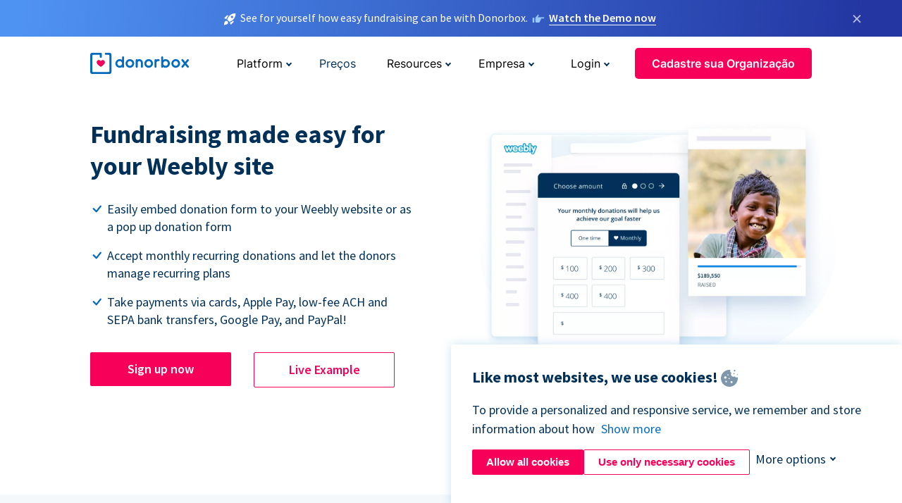

--- FILE ---
content_type: text/html; charset=utf-8
request_url: https://donorbox.org/pt/weebly-donations?original_url=https%3A%2F%2Fdonorbox.org%2F%3Futm_source%3DPoweredby%26utm_campaign%3DDonate%2Bto%2BProtect%2Bthe%2BWild%26utm_content%3D555456%26utm_org%3DProtect%2Bthe%2BWild&utm_campaign=Donate+to+Protect+the+Wild&utm_content=555456&utm_source=Poweredby
body_size: 11913
content:
<!DOCTYPE html><html lang="pt"><head><link rel="preconnect" href="https://www.googletagmanager.com"/><link rel="preconnect" href="https://google.com"/><link rel="preconnect" href="https://googleads.g.doubleclick.net"/><link rel="preconnect" href="https://www.facebook.com"/><link rel="preconnect" href="https://connect.facebook.net"/><link rel="preconnect" href="https://cdn.heapanalytics.com"/><link rel="dns-prefetch" href="https://www.googletagmanager.com"/><link rel="dns-prefetch" href="https://google.com"/><link rel="dns-prefetch" href="https://googleads.g.doubleclick.net"/><link rel="dns-prefetch" href="https://www.facebook.com"/><link rel="dns-prefetch" href="https://connect.facebook.net"/><link rel="dns-prefetch" href="https://cdn.heapanalytics.com"/><script>
  (function(w,d,s,l,i){w[l]=w[l]||[];w[l].push({'gtm.start':
      new Date().getTime(),event:'gtm.js'});var f=d.getElementsByTagName(s)[0],
    j=d.createElement(s),dl=l!='dataLayer'?'&l='+l:'';j.async=true;j.src=
    'https://www.googletagmanager.com/gtm.js?id='+i+dl;f.parentNode.insertBefore(j,f);
  })(window,document,'script','dataLayer','GTM-NWL3C83');
</script><script type="text/javascript" id="hs-script-loader" async defer src="//js.hs-scripts.com/7947408.js"></script><meta charset="utf-8"/><link rel="canonical" href="https://donorbox.org/pt/weebly-donations"/><title>Weebly Donate Button - Accept Donations on Weebly Sites</title><meta name="viewport" content="initial-scale=1.0"/><meta name="description" content="You can accept donations on your website using Donorbox donate button. Easy to setup"/><meta name="keywords" content="Weebly Donations, fundraising with Weebly"/><meta property="og:type" content="website"/><meta property="og:site_name" content="Donorbox"/><meta property="og:title" content="Weebly Donate Button - Accept Donations on Weebly Sites"/><meta property="og:description" content="You can accept donations on your website using Donorbox donate button. Easy to setup"/><meta property="og:image" content="https://donorbox.org/landing_pages_assets/new-landing-pages/meta-images/home-7f2d68aaa66ab38667597d199072cb7cfc72fddee878fe425c74f91f17e1bd47.jpg"/><meta name="twitter:title" content="Weebly Donate Button - Accept Donations on Weebly Sites"/><meta name="twitter:description" content="You can accept donations on your website using Donorbox donate button. Easy to setup"/><meta name="twitter:image" content="https://donorbox.org/landing_pages_assets/new-landing-pages/meta-images/home-7f2d68aaa66ab38667597d199072cb7cfc72fddee878fe425c74f91f17e1bd47.jpg"/><meta name="twitter:card" content="summary_large_image"><link rel="manifest" href="/manifest.json"/><meta name="theme-color" content="#ffffff"/><meta name="msapplication-TileColor" content="#ffffff"/><meta name="msapplication-TileImage" content="/ms-icon-144x144.png"/><link rel="icon" type="image/x-icon" href="/favicon-16x16.png" sizes="16x16"/><link rel="icon" type="image/x-icon" href="/favicon-32x32.png" sizes="32x32"/><link rel="icon" type="image/x-icon" href="/favicon-96x96.png" sizes="96x96"/><link rel="apple-touch-icon" sizes="57x57" href="/apple-icon-57x57.png"/><link rel="apple-touch-icon" sizes="60x60" href="/apple-icon-60x60.png"/><link rel="apple-touch-icon" sizes="72x72" href="/apple-icon-72x72.png"/><link rel="apple-touch-icon" sizes="76x76" href="/apple-icon-76x76.png"/><link rel="apple-touch-icon" sizes="114x114" href="/apple-icon-114x114.png"/><link rel="apple-touch-icon" sizes="120x120" href="/apple-icon-120x120.png"/><link rel="apple-touch-icon" sizes="144x144" href="/apple-icon-144x144.png"/><link rel="apple-touch-icon" sizes="152x152" href="/apple-icon-152x152.png"/><link rel="apple-touch-icon" sizes="180x180" href="/apple-icon-180x180.png"/><link rel="icon" type="image/png" sizes="192x192" href="/android-icon-192x192.png"/><!--[if IE]><link href="/landing_pages_assets/sans-pro/regular-1b01f058419a6785ee98b1de8a8604871d53552aa677b16f401d440def8e8a83.eot" as="font" crossorigin="anonymous"><link href="/landing_pages_assets/sans-pro/semibold-048f420980b42d9b3569a8ea826e9ba97b0d882b56ce5a20e3d9acabe1fb7214.eot" as="font" crossorigin="anonymous"><link href="/landing_pages_assets/sans-pro/bold-d5374547beba86fc76521d5b16944f8ad313b955b65b28d4b89aa61a0f0cbb0d.eot" as="font" crossorigin="anonymous"><![endif]--><link rel="preload" href="/landing_pages_assets/sans-pro/regular-506df6d11eb8bd950dea2b0b1e69397bc4410daeec6ba5aab4ad41e3386996d2.woff2" as="font" type="font/woff2" crossorigin="anonymous" fetchpriority="high"><link rel="preload" href="/landing_pages_assets/sans-pro/semibold-2b125f39737026068a5de4414fdd71a08ad6b3ea0e8e5f5bc97fa5607fdc3937.woff2" as="font" type="font/woff2" crossorigin="anonymous" fetchpriority="high"><link rel="preload" href="/landing_pages_assets/sans-pro/bold-6f023c1792d701dc7e4b79d25d86adf69729fff2700c4eb85b1dcb0d33fbe5c4.woff2" as="font" type="font/woff2" crossorigin="anonymous" fetchpriority="high"><link rel="preload" href="/landing_pages_assets/inter/regular-f71613ac7da472e102f775b374f4a766d816b1948ce4e0eaf7d9907c099363ad.woff2" as="font" type="font/woff2" crossorigin="anonymous" fetchpriority="high"><link rel="preload" href="/landing_pages_assets/inter/semibold-53b3114308ca921a20f8dc7349805375ab8381f8dc970f53e3e5dda7aa81a9f2.woff2" as="font" type="font/woff2" crossorigin="anonymous" fetchpriority="high"><link rel="preload" href="/landing_pages_assets/inter/bold-e6f866eac18175086a9e1ccd7cb63426122ee179ce42fdcf3380bfa79647dd2a.woff2" as="font" type="font/woff2" crossorigin="anonymous" fetchpriority="high"><link rel="preload" href="/landing_pages_assets/application-356b23ce10fcf475933bce3e94d3169112c289a59f6d8ef28f9f455231cb0bba.css" as="style" type="text/css"><link rel="stylesheet" href="/landing_pages_assets/application-356b23ce10fcf475933bce3e94d3169112c289a59f6d8ef28f9f455231cb0bba.css" media="all"/><!--[if lt IE 9]><script src="/landing_pages_assets/html5shiv.min-d9d619c5ff86e7cd908717476b6b86ecce6faded164984228232ac9ba2ccbf54.js" defer="defer"></script><link rel="stylesheet preload" href="/landing_pages_assets/application-ie-6348f8c6e18cc67ca7ffb537dc32222cdad4817d60777f38383a51934ae80c61.css" media="all" as="style"/><![endif]--><link rel="stylesheet preload" href="/landing_pages_assets/application-safari-918323572d70c4e57c897471611ef8e889c75652c5deff2b20b3aa5fe0856642.css" media="all" as="style"/><script type="application/ld+json">
    {
      "@context": "https://schema.org/",
      "@type": "WebApplication",
      "applicationCategory": "https://schema.org/WebApplication",
      "name": "Donorbox",
      "operatingSystem": "all",
      "screenshot": "'https://donorbox.org/donation-form-1.png') %>",
      "creator": {
        "@type": "Organization",
        "url":"https://donorbox.org/",
        "name": "Donorbox",
        "logo": {
          "@type":"ImageObject",
          "url":"https://donorbox.org/landing_pages_assets/new-landing-pages/donorbox-logo-f8e4c600e9059ec561ebaa2c74695f32b6f344fdb23207623632b1400a76d27f.svg"
        }
      },
      "aggregateRating": {
        "@type": "AggregateRating",
        "ratingValue": "4.85",
        "reviewCount": "191"
      },
      "offers": {
        "@type": "AggregateOffer",
        "offeredBy": {
          "@type": "Organization",
          "name":"Donorbox"
        },
        "lowPrice": 0,
        "highPrice": 475,
        "offerCount": 4,
        "priceCurrency": "USD",
        "priceSpecification": [
          {
            "@type": "UnitPriceSpecification",
            "price": 0,
            "priceCurrency": "USD",
            "name": "Donorbox Grow Standard"
          },
          {
            "@type": "UnitPriceSpecification",
            "price": 139,
            "priceCurrency": "USD",
            "name": "Donorbox Grow Pro"
          },
          {
            "@type": "UnitPriceSpecification",
            "price": 250,
            "priceCurrency": "USD",
            "name": "Donorbox Premium Edge"
          },
          {
            "@type": "UnitPriceSpecification",
            "price": 475,
            "priceCurrency": "USD",
            "name": "Donorbox Premium Signature"
          }
        ]
      }
    }
  </script><script type="text/javascript">
  var kjs = window.kjs || function (a) {
    var c = { apiKey: a.apiKey };
    var d = document;
    setTimeout(function () {
      var b = d.createElement("script");
      b.src = a.url || "https://cdn.kiflo.com/k.js", d.getElementsByTagName("script")[0].parentNode.appendChild(b)
    });
    return c;
  }({ apiKey: "9c8f407a-8b34-4e16-b4c3-7933b4d7757e" });
</script></head><body id="application_weebly" class="application weebly pt" data-namespace="" data-controller="application" data-action="weebly" data-locale="pt"><noscript><iframe src="https://www.googletagmanager.com/ns.html?id=GTM-NWL3C83" height="0" width="0" style="display:none;visibility:hidden"></iframe></noscript><div id="sticky_bar" class="sticky-nav-bar d-none"><p><img alt="See for yourself how easy fundraising can be with Donorbox." width="20" height="20" fetchpriority="high" loading="eager" src="/landing_pages_assets/new-landing-pages/rocket-launch-f7f79fcf9aab8e19a4c95eede5c7206b681c9a568d19ca0e63d4a32635605bf0.svg"/><span>See for yourself how easy fundraising can be with Donorbox.</span><img id="right_hand_icon" alt="See for yourself how easy fundraising can be with Donorbox." width="20" height="20" fetchpriority="high" loading="eager" src="/landing_pages_assets/new-landing-pages/hand-right-741947b82a464e7c9b2799a36575d9c057b4911a82dc6cc361fc6ec4bd5a34a9.svg"/><a target="_blank" rel="nofollow" href="https://donorbox.org/on-demand-demo-form/?utm_campaign=topbar">Watch the Demo now</a></p><div><span id="sticky_bar_close_icon">&times;</span></div></div><header id="app_header" class="pt"><a id="donorbox_logo" href="/pt?original_url=https%3A%2F%2Fdonorbox.org%2F%3Futm_source%3DPoweredby%26utm_campaign%3DDonate%2Bto%2BProtect%2Bthe%2BWild%26utm_content%3D555456%26utm_org%3DProtect%2Bthe%2BWild&amp;utm_campaign=Donate+to+Protect+the+Wild&amp;utm_content=555456&amp;utm_source=Poweredby"><img title="Logo da Donorbox em link para home" alt="Logo da Donorbox em link para home" width="140" height="40" onerror="this.src=&#39;https://donorbox-www.herokuapp.com/landing_pages_assets/new-landing-pages/donorbox-logo-b007498227b575bbca83efad467e73805837c02601fc3d2da33ab7fc5772f1d0.svg&#39;" src="/landing_pages_assets/new-landing-pages/donorbox-logo-b007498227b575bbca83efad467e73805837c02601fc3d2da33ab7fc5772f1d0.svg"/></a><input id="menu_toggle" type="checkbox" name="menu_toggle" aria-label="Toggle menu"><label for="menu_toggle" aria-label="Toggle menu"></label><nav><div id="nav_dropdown_platform" aria-labelledby="nav_platform_menu_title"><p id="nav_platform_menu_title" class="menu_title"><button name="button" type="button">Platform</button></p><div class="submenu"><ul id="features_nav_list"><li><p>Fundrasing Features</p></li><li><a data-icon="all-features" href="/pt/features?original_url=https%3A%2F%2Fdonorbox.org%2F%3Futm_source%3DPoweredby%26utm_campaign%3DDonate%2Bto%2BProtect%2Bthe%2BWild%26utm_content%3D555456%26utm_org%3DProtect%2Bthe%2BWild&amp;utm_campaign=Donate+to+Protect+the+Wild&amp;utm_content=555456&amp;utm_source=Poweredby">All features</a></li><li><a data-icon="quick-donate" href="/pt/quick-donate?original_url=https%3A%2F%2Fdonorbox.org%2F%3Futm_source%3DPoweredby%26utm_campaign%3DDonate%2Bto%2BProtect%2Bthe%2BWild%26utm_content%3D555456%26utm_org%3DProtect%2Bthe%2BWild&amp;utm_campaign=Donate+to+Protect+the+Wild&amp;utm_content=555456&amp;utm_source=Poweredby">QuickDonate™ Donor Portal</a></li><li><a data-icon="donation-forms" href="/pt/donation-forms?original_url=https%3A%2F%2Fdonorbox.org%2F%3Futm_source%3DPoweredby%26utm_campaign%3DDonate%2Bto%2BProtect%2Bthe%2BWild%26utm_content%3D555456%26utm_org%3DProtect%2Bthe%2BWild&amp;utm_campaign=Donate+to+Protect+the+Wild&amp;utm_content=555456&amp;utm_source=Poweredby">Donation Forms</a></li><li><a data-icon="events" href="/pt/events?original_url=https%3A%2F%2Fdonorbox.org%2F%3Futm_source%3DPoweredby%26utm_campaign%3DDonate%2Bto%2BProtect%2Bthe%2BWild%26utm_content%3D555456%26utm_org%3DProtect%2Bthe%2BWild&amp;utm_campaign=Donate+to+Protect+the+Wild&amp;utm_content=555456&amp;utm_source=Poweredby">Events</a></li><li><a data-icon="donation-pages" href="/pt/donation-pages?original_url=https%3A%2F%2Fdonorbox.org%2F%3Futm_source%3DPoweredby%26utm_campaign%3DDonate%2Bto%2BProtect%2Bthe%2BWild%26utm_content%3D555456%26utm_org%3DProtect%2Bthe%2BWild&amp;utm_campaign=Donate+to+Protect+the+Wild&amp;utm_content=555456&amp;utm_source=Poweredby">Donation Pages</a></li><li><a data-icon="recurring-donations" href="/pt/recurring-donations?original_url=https%3A%2F%2Fdonorbox.org%2F%3Futm_source%3DPoweredby%26utm_campaign%3DDonate%2Bto%2BProtect%2Bthe%2BWild%26utm_content%3D555456%26utm_org%3DProtect%2Bthe%2BWild&amp;utm_campaign=Donate+to+Protect+the+Wild&amp;utm_content=555456&amp;utm_source=Poweredby">Recurring Donations</a></li><li><a data-icon="p2p" href="/pt/peer-to-peer-fundraising?original_url=https%3A%2F%2Fdonorbox.org%2F%3Futm_source%3DPoweredby%26utm_campaign%3DDonate%2Bto%2BProtect%2Bthe%2BWild%26utm_content%3D555456%26utm_org%3DProtect%2Bthe%2BWild&amp;utm_campaign=Donate+to+Protect+the+Wild&amp;utm_content=555456&amp;utm_source=Poweredby">Peer-to-Peer</a></li><li><a data-icon="donor-management" href="/pt/donor-management?original_url=https%3A%2F%2Fdonorbox.org%2F%3Futm_source%3DPoweredby%26utm_campaign%3DDonate%2Bto%2BProtect%2Bthe%2BWild%26utm_content%3D555456%26utm_org%3DProtect%2Bthe%2BWild&amp;utm_campaign=Donate+to+Protect+the+Wild&amp;utm_content=555456&amp;utm_source=Poweredby">Donor Management</a></li><li><a data-icon="memberships" href="/pt/memberships?original_url=https%3A%2F%2Fdonorbox.org%2F%3Futm_source%3DPoweredby%26utm_campaign%3DDonate%2Bto%2BProtect%2Bthe%2BWild%26utm_content%3D555456%26utm_org%3DProtect%2Bthe%2BWild&amp;utm_campaign=Donate+to+Protect+the+Wild&amp;utm_content=555456&amp;utm_source=Poweredby">Memberships</a></li><li><a data-icon="text-to-give" href="/pt/text-to-give?original_url=https%3A%2F%2Fdonorbox.org%2F%3Futm_source%3DPoweredby%26utm_campaign%3DDonate%2Bto%2BProtect%2Bthe%2BWild%26utm_content%3D555456%26utm_org%3DProtect%2Bthe%2BWild&amp;utm_campaign=Donate+to+Protect+the+Wild&amp;utm_content=555456&amp;utm_source=Poweredby">Text-to-Give</a></li><li><a data-icon="crowdfunding" href="/pt/crowdfunding-platform?original_url=https%3A%2F%2Fdonorbox.org%2F%3Futm_source%3DPoweredby%26utm_campaign%3DDonate%2Bto%2BProtect%2Bthe%2BWild%26utm_content%3D555456%26utm_org%3DProtect%2Bthe%2BWild&amp;utm_campaign=Donate+to+Protect+the+Wild&amp;utm_content=555456&amp;utm_source=Poweredby">Crowdfunding</a></li></ul><ul id="products_nav_list"><li><p>Product</p></li><li><a data-icon="crm" href="/pt/nonprofit-crm?original_url=https%3A%2F%2Fdonorbox.org%2F%3Futm_source%3DPoweredby%26utm_campaign%3DDonate%2Bto%2BProtect%2Bthe%2BWild%26utm_content%3D555456%26utm_org%3DProtect%2Bthe%2BWild&amp;utm_campaign=Donate+to+Protect+the+Wild&amp;utm_content=555456&amp;utm_source=Poweredby">CRM</a></li><li><a data-icon="donorbox-live" href="/pt/live-kiosk?original_url=https%3A%2F%2Fdonorbox.org%2F%3Futm_source%3DPoweredby%26utm_campaign%3DDonate%2Bto%2BProtect%2Bthe%2BWild%26utm_content%3D555456%26utm_org%3DProtect%2Bthe%2BWild&amp;utm_campaign=Donate+to+Protect+the+Wild&amp;utm_content=555456&amp;utm_source=Poweredby">Donorbox Live™ Kiosk</a></li><li><a data-icon="tap-to-donate" href="/pt/tap-to-donate?original_url=https%3A%2F%2Fdonorbox.org%2F%3Futm_source%3DPoweredby%26utm_campaign%3DDonate%2Bto%2BProtect%2Bthe%2BWild%26utm_content%3D555456%26utm_org%3DProtect%2Bthe%2BWild&amp;utm_campaign=Donate+to+Protect+the+Wild&amp;utm_content=555456&amp;utm_source=Poweredby">Tap to Donate</a></li><li><a data-icon="jay-ai" href="/pt/jay-ai?original_url=https%3A%2F%2Fdonorbox.org%2F%3Futm_source%3DPoweredby%26utm_campaign%3DDonate%2Bto%2BProtect%2Bthe%2BWild%26utm_content%3D555456%26utm_org%3DProtect%2Bthe%2BWild&amp;utm_campaign=Donate+to+Protect+the+Wild&amp;utm_content=555456&amp;utm_source=Poweredby">Jay·AI</a></li><li><a data-icon="integrations" href="/pt/integrations?original_url=https%3A%2F%2Fdonorbox.org%2F%3Futm_source%3DPoweredby%26utm_campaign%3DDonate%2Bto%2BProtect%2Bthe%2BWild%26utm_content%3D555456%26utm_org%3DProtect%2Bthe%2BWild&amp;utm_campaign=Donate+to+Protect+the+Wild&amp;utm_content=555456&amp;utm_source=Poweredby">Integrations</a></li></ul><div id="premium_nav_block"><img alt="Premium" width="255" height="30" fetchpriority="low" decoding="async" loading="lazy" src="/landing_pages_assets/new-landing-pages/top-header/donorbox-premium-logo-8d6bede1eb7846c4ee4690f7bf7bb979b01a5fedd4905af9bcb73886af2153bf.svg"/><dl><dt>Unleash Your Donation Potential</dt><dd> Personalized support and advanced tools to maximize your impact. <a class="learn-more-link" href="/pt/premium?original_url=https%3A%2F%2Fdonorbox.org%2F%3Futm_source%3DPoweredby%26utm_campaign%3DDonate%2Bto%2BProtect%2Bthe%2BWild%26utm_content%3D555456%26utm_org%3DProtect%2Bthe%2BWild&amp;utm_campaign=Donate+to+Protect+the+Wild&amp;utm_content=555456&amp;utm_source=Poweredby">Learn More</a></dd></dl></div></div></div><a id="nav_link_pricing" href="/pt/pricing?original_url=https%3A%2F%2Fdonorbox.org%2F%3Futm_source%3DPoweredby%26utm_campaign%3DDonate%2Bto%2BProtect%2Bthe%2BWild%26utm_content%3D555456%26utm_org%3DProtect%2Bthe%2BWild&amp;utm_campaign=Donate+to+Protect+the+Wild&amp;utm_content=555456&amp;utm_source=Poweredby">Preços</a><div id="nav_dropdown_resources" aria-labelledby="nav_resources_menu_title"><p id="nav_resources_menu_title" class="menu_title"><button name="button" type="button">Resources</button></p><div class="submenu"><ul id="learning_nav_list"><li><p>Learn</p></li><li><a target="_blank" data-icon="blog" href="https://donorbox.org/nonprofit-blog">Blog</a></li><li><a target="_blank" rel="external noopener" data-icon="template" href="https://library.donorbox.org/">Guides &amp; Templates</a></li><li><a target="_blank" rel="external noopener" data-icon="webinars" href="https://webinars.donorbox.org/">Webinars</a></li><li><a data-icon="case-studies" href="/pt/case-studies?original_url=https%3A%2F%2Fdonorbox.org%2F%3Futm_source%3DPoweredby%26utm_campaign%3DDonate%2Bto%2BProtect%2Bthe%2BWild%26utm_content%3D555456%26utm_org%3DProtect%2Bthe%2BWild&amp;utm_campaign=Donate+to+Protect+the+Wild&amp;utm_content=555456&amp;utm_source=Poweredby">Case Studies</a></li><li><a target="_blank" rel="external noopener" data-icon="podcast" href="https://podcasts.apple.com/us/podcast/the-nonprofit-podcast/id1483848924">Podcast</a></li></ul><ul id="use_cases_nav_list"><li><p>Donorbox for</p></li><li><a href="/pt/animal-fundraising?original_url=https%3A%2F%2Fdonorbox.org%2F%3Futm_source%3DPoweredby%26utm_campaign%3DDonate%2Bto%2BProtect%2Bthe%2BWild%26utm_content%3D555456%26utm_org%3DProtect%2Bthe%2BWild&amp;utm_campaign=Donate+to+Protect+the+Wild&amp;utm_content=555456&amp;utm_source=Poweredby">Animal Welfare</a></li><li><a href="/pt/arts-fundraising?original_url=https%3A%2F%2Fdonorbox.org%2F%3Futm_source%3DPoweredby%26utm_campaign%3DDonate%2Bto%2BProtect%2Bthe%2BWild%26utm_content%3D555456%26utm_org%3DProtect%2Bthe%2BWild&amp;utm_campaign=Donate+to+Protect+the+Wild&amp;utm_content=555456&amp;utm_source=Poweredby">Arts &amp; Culture</a></li><li><a href="/pt/church-fundraising?original_url=https%3A%2F%2Fdonorbox.org%2F%3Futm_source%3DPoweredby%26utm_campaign%3DDonate%2Bto%2BProtect%2Bthe%2BWild%26utm_content%3D555456%26utm_org%3DProtect%2Bthe%2BWild&amp;utm_campaign=Donate+to+Protect+the+Wild&amp;utm_content=555456&amp;utm_source=Poweredby">Christianity</a></li><li><a href="/pt/university-fundraising?original_url=https%3A%2F%2Fdonorbox.org%2F%3Futm_source%3DPoweredby%26utm_campaign%3DDonate%2Bto%2BProtect%2Bthe%2BWild%26utm_content%3D555456%26utm_org%3DProtect%2Bthe%2BWild&amp;utm_campaign=Donate+to+Protect+the+Wild&amp;utm_content=555456&amp;utm_source=Poweredby">Education</a></li><li><a href="/pt/fundraising-for-islamic-charities?original_url=https%3A%2F%2Fdonorbox.org%2F%3Futm_source%3DPoweredby%26utm_campaign%3DDonate%2Bto%2BProtect%2Bthe%2BWild%26utm_content%3D555456%26utm_org%3DProtect%2Bthe%2BWild&amp;utm_campaign=Donate+to+Protect+the+Wild&amp;utm_content=555456&amp;utm_source=Poweredby">Islam</a></li><li><a href="/pt/jewish-fundraising?original_url=https%3A%2F%2Fdonorbox.org%2F%3Futm_source%3DPoweredby%26utm_campaign%3DDonate%2Bto%2BProtect%2Bthe%2BWild%26utm_content%3D555456%26utm_org%3DProtect%2Bthe%2BWild&amp;utm_campaign=Donate+to+Protect+the+Wild&amp;utm_content=555456&amp;utm_source=Poweredby">Judaism</a></li><li><a href="/pt/journalism-fundraising?original_url=https%3A%2F%2Fdonorbox.org%2F%3Futm_source%3DPoweredby%26utm_campaign%3DDonate%2Bto%2BProtect%2Bthe%2BWild%26utm_content%3D555456%26utm_org%3DProtect%2Bthe%2BWild&amp;utm_campaign=Donate+to+Protect+the+Wild&amp;utm_content=555456&amp;utm_source=Poweredby">Journalism</a></li><li><a href="/pt/medical-research-fundraising?original_url=https%3A%2F%2Fdonorbox.org%2F%3Futm_source%3DPoweredby%26utm_campaign%3DDonate%2Bto%2BProtect%2Bthe%2BWild%26utm_content%3D555456%26utm_org%3DProtect%2Bthe%2BWild&amp;utm_campaign=Donate+to+Protect+the+Wild&amp;utm_content=555456&amp;utm_source=Poweredby">Healthcare</a></li><li><a href="/pt/political-fundraising?original_url=https%3A%2F%2Fdonorbox.org%2F%3Futm_source%3DPoweredby%26utm_campaign%3DDonate%2Bto%2BProtect%2Bthe%2BWild%26utm_content%3D555456%26utm_org%3DProtect%2Bthe%2BWild&amp;utm_campaign=Donate+to+Protect+the+Wild&amp;utm_content=555456&amp;utm_source=Poweredby">Politics</a></li><li><a href="/pt/temple-fundraising?original_url=https%3A%2F%2Fdonorbox.org%2F%3Futm_source%3DPoweredby%26utm_campaign%3DDonate%2Bto%2BProtect%2Bthe%2BWild%26utm_content%3D555456%26utm_org%3DProtect%2Bthe%2BWild&amp;utm_campaign=Donate+to+Protect+the+Wild&amp;utm_content=555456&amp;utm_source=Poweredby">Temples</a></li></ul><ul id="support_nav_list"><li><p>Support</p></li><li><a target="_blank" rel="external noopener" data-icon="onboarding" href="https://academy.donorbox.org/p/donorbox-onboarding">Onboarding Guide</a></li><li><a target="_blank" rel="external noopener" data-icon="help-center" href="https://donorbox.zendesk.com/hc/en-us">Help Center</a></li><li><a data-icon="contact-us" href="/pt/contact?original_url=https%3A%2F%2Fdonorbox.org%2F%3Futm_source%3DPoweredby%26utm_campaign%3DDonate%2Bto%2BProtect%2Bthe%2BWild%26utm_content%3D555456%26utm_org%3DProtect%2Bthe%2BWild&amp;utm_campaign=Donate+to+Protect+the+Wild&amp;utm_content=555456&amp;utm_source=Poweredby">Contact Us</a></li><li><a data-icon="sales" href="/pt/contact-sales?original_url=https%3A%2F%2Fdonorbox.org%2F%3Futm_source%3DPoweredby%26utm_campaign%3DDonate%2Bto%2BProtect%2Bthe%2BWild%26utm_content%3D555456%26utm_org%3DProtect%2Bthe%2BWild&amp;utm_campaign=Donate+to+Protect+the+Wild&amp;utm_content=555456&amp;utm_source=Poweredby">Sales</a></li><li><a data-icon="security" href="/pt/security?original_url=https%3A%2F%2Fdonorbox.org%2F%3Futm_source%3DPoweredby%26utm_campaign%3DDonate%2Bto%2BProtect%2Bthe%2BWild%26utm_content%3D555456%26utm_org%3DProtect%2Bthe%2BWild&amp;utm_campaign=Donate+to+Protect+the+Wild&amp;utm_content=555456&amp;utm_source=Poweredby">Security</a></li></ul><div id="nav_feature_blog_post"><article><p>FEATURED BLOG POST</p><a target="_blank" rel="external noopener" href="https://donorbox.org/nonprofit-blog/kind-kiosk"><img alt="Live Kiosk" width="362" height="204" fetchpriority="low" decoding="async" loading="lazy" src="/landing_pages_assets/new-landing-pages/top-header/live-kiosk-c446c75a0323106d741e74fca0fe8d249d630acbfbaa357f5ae46fe06326d04a.jpg"/><dl><dt>Donorbox Live™ Kiosk vs. Kind Kiosk</dt><dd>Looking for the best donation kiosk solution for your organization?</dd></dl></a></article></div></div></div><div id="nav_dropdown_company" aria-labelledby="nav_company_menu_title"><p id="nav_company_menu_title" class="menu_title"><button name="button" type="button">Empresa</button></p><div class="submenu"><ul><li><a href="/pt/about-us?original_url=https%3A%2F%2Fdonorbox.org%2F%3Futm_source%3DPoweredby%26utm_campaign%3DDonate%2Bto%2BProtect%2Bthe%2BWild%26utm_content%3D555456%26utm_org%3DProtect%2Bthe%2BWild&amp;utm_campaign=Donate+to+Protect+the+Wild&amp;utm_content=555456&amp;utm_source=Poweredby">About Us</a></li><li><a target="_blank" rel="external noopener" href="https://boards.greenhouse.io/donorbox">Careers</a></li><li><a href="/pt/affiliate-partner-program?original_url=https%3A%2F%2Fdonorbox.org%2F%3Futm_source%3DPoweredby%26utm_campaign%3DDonate%2Bto%2BProtect%2Bthe%2BWild%26utm_content%3D555456%26utm_org%3DProtect%2Bthe%2BWild&amp;utm_campaign=Donate+to+Protect+the+Wild&amp;utm_content=555456&amp;utm_source=Poweredby">Partnerships</a></li></ul></div></div><div id="nav_dropdown_login" aria-labelledby="nav_login_menu_title"><p id="nav_login_menu_title" class="menu_title"><button name="button" type="button">Login</button></p><div class="submenu"><ul><li><a id="nav_menu_org_signin_link" href="https://donorbox.org/pt/org_session/new">Org Login</a></li><li><a id="nav_menu_donor_signin_link" href="https://donorbox.org/pt/user_session/new">Donor Login</a></li></ul></div></div><a id="nav_menu_org_signup_link" role="button" class="button" href="https://donorbox.org/pt/orgs/new?original_url=https%3A%2F%2Fdonorbox.org%2F%3Futm_source%3DPoweredby%26utm_campaign%3DDonate%2Bto%2BProtect%2Bthe%2BWild%26utm_content%3D555456%26utm_org%3DProtect%2Bthe%2BWild&amp;utm_campaign=Donate+to+Protect+the+Wild&amp;utm_content=555456&amp;utm_source=Poweredby">Cadastre sua Organização</a></nav></header><main><section id="state_of_the_art_weebly" class="state_of_the_art"><h1>Fundraising made easy for your Weebly site</h1><ul id="state_of_the_art_donorbox_features"><li>Easily embed donation form to your Weebly website or as a pop up donation form</li><li>Accept monthly recurring donations and let the donors manage recurring plans</li><li>Take payments via cards, Apple Pay, low-fee ACH and SEPA bank transfers, Google Pay, and PayPal!</li></ul><a role="button" class="button signup-for-free-button" href="https://donorbox.org/pt/orgs/new?original_url=https%3A%2F%2Fdonorbox.org%2F%3Futm_source%3DPoweredby%26utm_campaign%3DDonate%2Bto%2BProtect%2Bthe%2BWild%26utm_content%3D555456%26utm_org%3DProtect%2Bthe%2BWild&amp;utm_campaign=Donate+to+Protect+the+Wild&amp;utm_content=555456&amp;utm_source=Poweredby">Sign up now</a><a id="state_of_the_art_live_example_link" rel="external noopener" role="button" target="_blank" class="button" href="https://emergenthorizons.weebly.com/donate.html">Live Example</a><picture><source type="image/webp" media="(max-width: 480px)" srcset="https://donorbox-www.herokuapp.com/landing_pages_assets/new-landing-pages/weebly-donation/hero-m-7f681c0daebe41dce5b8ab1df69de61a94b531f4a080ff6fbe36c5feec61ce1c.webp "/><source type="image/png" media="(max-width: 480px)" srcset="https://donorbox-www.herokuapp.com/landing_pages_assets/new-landing-pages/weebly-donation/hero-m-abfe33663d631ff6d9ea92ae994e831348ebb113e0386a77b27f3b4ddf8eeb9c.png "/><source type="image/webp" srcset="https://donorbox-www.herokuapp.com/landing_pages_assets/new-landing-pages/weebly-donation/hero-37e8379c66fc74ffe9d86179aff9aae208755347ba25cee749bdad5b319a1521.webp "/><source type="image/png" srcset="https://donorbox-www.herokuapp.com/landing_pages_assets/new-landing-pages/weebly-donation/hero-6e572d9e39b3c316e42475bc5bb1889ebd0b85b5ac662d3aa6f7563a45c63da3.png "/><img src="/landing_pages_assets/new-landing-pages/weebly-donation/hero-6e572d9e39b3c316e42475bc5bb1889ebd0b85b5ac662d3aa6f7563a45c63da3.png" loading="lazy" width="553" height="488" title="Fundraising made easy for your Weebly site" alt="Fundraising made easy for your Weebly site"/></picture></section><section id="weebly_donation_tab"><h2>One-stop solution for raising donations on Weebly</h2><p>No coding expertise required to integrate Donorbox with your Weebly website. <br/> Easily bring the best donation experience to your donors.</p><nav class="tabs"><a class="tab_links active" href="#weebly_donation_form_tab">Donation form for Weebly</a><a class="tab_links" href="#donation_button_tab">Weebly Donation button</a><a class="tab_links" href="#popup_donation_form_tab">Pop up donation form</a></nav><section id="weebly_donation_form_tab" class="tab_content tab_active"><h3>Make your donation form visible by directly embedding it on your Weebly site</h3><ul><li>Simply copy-and-paste code on your Weebly website builder.</li><li>Customize the donation form to match your website theme and branding.</li><li>Suggest most effective donation amounts within your donation form.</li><li>Highlight your best recurring donation interval.</li><li>Offer multiple currency, language and payment options.</li><li>Ask custom questions and collect important donor information</li><li>Add the option for donors to cover the processing fees.</li></ul><a role="button" class="button signup-for-free-button" href="https://donorbox.org/pt/orgs/new?original_url=https%3A%2F%2Fdonorbox.org%2F%3Futm_source%3DPoweredby%26utm_campaign%3DDonate%2Bto%2BProtect%2Bthe%2BWild%26utm_content%3D555456%26utm_org%3DProtect%2Bthe%2BWild&amp;utm_campaign=Donate+to+Protect+the+Wild&amp;utm_content=555456&amp;utm_source=Poweredby">Start fundraising</a><a rel="external noopener" role="button" target="_blank" class="button" href="https://roko20academy.weebly.com/donate.html">Live Example</a><picture><source type="image/webp" media="(max-width: 480px)" srcset="/landing_pages_blobs/images/wix-donation/donation-form-m.webp "/><source type="image/png" media="(max-width: 480px)" srcset="/landing_pages_blobs/images/wix-donation/donation-form-m.png "/><source type="image/webp" srcset="/landing_pages_blobs/images/wix-donation/donation-form.webp "/><source type="image/png" srcset="/landing_pages_blobs/images/wix-donation/donation-form.png "/><img src="/landing_pages_blobs/images/wix-donation/donation-form.png" loading="lazy" width="434" height="472" title="Make your donation form visible by directly embedding it on your Weebly site" alt="Make your donation form visible by directly embedding it on your Weebly site"/></picture></section><section id="donation_button_tab" class="tab_content"><h3>Place a clear donation button on your Weebly website - offer a single click to donate!</h3><ul><li>Take donors to your secure donation page or a pop up donation form with a single click.</li><li>Customize your <a target="_blank" href="/pt?original_url=https%3A%2F%2Fdonorbox.org%2F%3Futm_source%3DPoweredby%26utm_campaign%3DDonate%2Bto%2BProtect%2Bthe%2BWild%26utm_content%3D555456%26utm_org%3DProtect%2Bthe%2BWild&utm_campaign=Donate+to+Protect+the+Wild&utm_content=555456&utm_source=Poweredby">donation button</a> color and size.</li><li>Add a compelling call-to-action on the donation button.</li><li>Place your donation button in fundraising outreach posts or emails.</li></ul><a role="button" class="button signup-for-free-button" href="https://donorbox.org/pt/orgs/new?original_url=https%3A%2F%2Fdonorbox.org%2F%3Futm_source%3DPoweredby%26utm_campaign%3DDonate%2Bto%2BProtect%2Bthe%2BWild%26utm_content%3D555456%26utm_org%3DProtect%2Bthe%2BWild&amp;utm_campaign=Donate+to+Protect+the+Wild&amp;utm_content=555456&amp;utm_source=Poweredby">Start fundraising</a><a rel="external noopener" role="button" target="_blank" class="button" href="https://www.slcfp.org/donate.html">Live Example</a><picture><source type="image/webp" media="(max-width: 480px)" srcset="/landing_pages_blobs/images/wix-donation/donation-button-m.webp "/><source type="image/png" media="(max-width: 480px)" srcset="/landing_pages_blobs/images/wix-donation/donation-button-m.png "/><source type="image/webp" srcset="/landing_pages_blobs/images/wix-donation/donation-button.webp "/><source type="image/png" srcset="/landing_pages_blobs/images/wix-donation/donation-button.png "/><img src="/landing_pages_blobs/images/wix-donation/donation-button.png" loading="lazy" width="434" height="345" title="Place a clear donation button on your Weebly website - offer a single click to donate!" alt="Place a clear donation button on your Weebly website - offer a single click to donate!"/></picture></section><section id="popup_donation_form_tab" class="tab_content"><h3>Pop up donation forms are a great way to grab your donors’ attention once they click on your donation button!</h3><ul><li>Install a popup <a target="_blank" href="https://donorbox.org/nonprofit-blog/11-donation-form-best-practices/"> donation form </a> by simply copy and pasting code.</li><li>Easily customize your pop up donation form to match your brand and Weebly design.</li><li>Allow the complete donation to take place on your website.</li><li>Increase donations with an optimized, multi step donation check out.</li></ul><a role="button" class="button signup-for-free-button" href="https://donorbox.org/pt/orgs/new?original_url=https%3A%2F%2Fdonorbox.org%2F%3Futm_source%3DPoweredby%26utm_campaign%3DDonate%2Bto%2BProtect%2Bthe%2BWild%26utm_content%3D555456%26utm_org%3DProtect%2Bthe%2BWild&amp;utm_campaign=Donate+to+Protect+the+Wild&amp;utm_content=555456&amp;utm_source=Poweredby">Start fundraising</a><a rel="external noopener" role="button" target="_blank" class="button" href="https://www.slcfp.org/donate.html">Live Example</a><picture><source type="image/webp" media="(max-width: 480px)" srcset="/landing_pages_blobs/images/wix-donation/popup-widget-m.webp "/><source type="image/png" media="(max-width: 480px)" srcset="/landing_pages_blobs/images/wix-donation/popup-widget-m.png "/><source type="image/webp" srcset="/landing_pages_blobs/images/wix-donation/popup-widget.webp "/><source type="image/png" srcset="/landing_pages_blobs/images/wix-donation/popup-widget.png "/><img src="/landing_pages_blobs/images/wix-donation/popup-widget.png" loading="lazy" width="378" height="535" title="Pop up donation forms are a great way to grab your donors’ attention once they click on your donation button!" alt="Pop up donation forms are a great way to grab your donors’ attention once they click on your donation button!"/></picture></section></section><section id="increase_weebly_donation"><h2>Optimized to increase your Weebly donations</h2><p>Your fundraising success is our priority. That is why we built features to bring you an all round fundraising tool.</p><article><svg aria-labelledby="form_builder" height="50" width="57"><title id="form_builder">Powerful Form Builder</title><use xlink:href="/landing_pages_blobs/images/wix-donation/icons.svg#increased_fund" height="55" width="55"></use></svg><h3>Powerful Form Builder</h3><p>Use our new form builder to create customized fundraising campaigns within minutes.</p></article><article><svg aria-labelledby="security_donation" height="55" width="55"><title id="security_donation">Security Donation Software</title><use xlink:href="/landing_pages_blobs/images/wix-donation/icons.svg#shield" height="50" width="57"></use></svg><h3>Security Donation Software</h3><p>Our donation forms are secured by SSL/TLS and are PCI compliant. Enabled with fraud detection, we never store any bank information.</p></article><article><svg aria-labelledby="donor_management" height="50" width="44"><title id="donor_management">Easy Donor Management</title><use xlink:href="/landing_pages_blobs/images/wix-donation/icons.svg#manage_donor" height="50" width="44"></use></svg><h3>Easy Donor Management</h3><p><a target="_blank" href="/pt/donor-management?original_url=https%3A%2F%2Fdonorbox.org%2F%3Futm_source%3DPoweredby%26utm_campaign%3DDonate%2Bto%2BProtect%2Bthe%2BWild%26utm_content%3D555456%26utm_org%3DProtect%2Bthe%2BWild&utm_campaign=Donate+to+Protect+the+Wild&utm_content=555456&utm_source=Poweredby">Manage your donors</a> easily! Use advanced donor filters, communication records, get notified of donor activities and more.</p></article></section><section id="successful_weebly_fundraising"><h2>Complete with features for successful Weebly fundraising</h2><section><h3>Responsive designs</h3><p>Mobile responsive donation forms are all-important today. Easily optimize your donation form to function perfectly on various devices.</p><picture><source type="image/webp" media="(max-width: 480px)" srcset="/landing_pages_blobs/images/wix-donation/responsive-design-m.webp "/><source type="image/png" media="(max-width: 480px)" srcset="/landing_pages_blobs/images/wix-donation/responsive-design-m.png "/><source type="image/webp" srcset="/landing_pages_blobs/images/wix-donation/responsive-design.webp "/><source type="image/png" srcset="/landing_pages_blobs/images/wix-donation/responsive-design.png "/><img src="/landing_pages_blobs/images/wix-donation/responsive-design.webp" loading="lazy" width="461" height="424" title="Responsive designs" alt="Responsive designs"/></picture></section><section><h3>Goal meter</h3><p>Build anticipation toward your fundraising goal by adding a goal meter next to your donation form. Easily share your progress while encouraging your supporters to give.</p><picture><source type="image/webp" media="(max-width: 480px)" srcset="/landing_pages_blobs/images/wix-donation/goal-meter-m.webp "/><source type="image/png" media="(max-width: 480px)" srcset="/landing_pages_blobs/images/wix-donation/goal-meter-m.png "/><source type="image/webp" srcset="/landing_pages_blobs/images/wix-donation/goal-meter.webp "/><source type="image/png" srcset="/landing_pages_blobs/images/wix-donation/goal-meter.png "/><img src="/landing_pages_blobs/images/wix-donation/goal-meter.webp" loading="lazy" width="461" height="170" title="Goal meter" alt="Goal meter"/></picture></section><section><h3>Donor wall</h3><p>Enable a donor wall and easily recognize your donors. Honoring your donors goes a long way in building strong donor relationships!</p><picture><source type="image/webp" media="(max-width: 480px)" srcset="/landing_pages_blobs/images/wix-donation/donor-wall-m.webp "/><source type="image/png" media="(max-width: 480px)" srcset="/landing_pages_blobs/images/wix-donation/donor-wall-m.png "/><source type="image/webp" srcset="/landing_pages_blobs/images/wix-donation/donor-wall.webp "/><source type="image/png" srcset="/landing_pages_blobs/images/wix-donation/donor-wall.png "/><img src="/landing_pages_blobs/images/wix-donation/donor-wall.webp" loading="lazy" width="461" height="303" title="Donor wall" alt="Donor wall"/></picture></section></section><section id="weebly_donation_video"><h2>How to Add a Donation Form to Your Weebly Website</h2><iframe width="560" height="576" src="https://www.youtube.com/embed/jnR-LER24B0" loading="lazy" title="How to Add a Donation Form to Your Weebly Website" frameborder="0" allowfullscreen></iframe></section><section id="weebly_resources"><h2>Resources</h2><article><a target="_blank" href="https://donorbox.org/nonprofit-blog/weebly-donate-button/"><picture><source type="image/webp" media="(max-width: 480px)" srcset="https://donorbox-www.herokuapp.com/landing_pages_assets/new-landing-pages/weebly-donation/resources-1-m-778fbf106d975ab34869c2c1c5833c446b4b5441cc002f59381f90efc7b9e4ce.webp "/><source type="image/png" media="(max-width: 480px)" srcset="https://donorbox-www.herokuapp.com/landing_pages_assets/new-landing-pages/weebly-donation/resources-1-m-9328b0416404abed91d4db6ea10cfeafa1410b5f6b43d2a9ab45c05e2dc0afca.png "/><source type="image/webp" srcset="https://donorbox-www.herokuapp.com/landing_pages_assets/new-landing-pages/weebly-donation/resources-1-91d003d142e3523d5892b2d74858f16d70121caeddbe1a3ca5c918c5772f44dd.webp "/><source type="image/png" srcset="https://donorbox-www.herokuapp.com/landing_pages_assets/new-landing-pages/weebly-donation/resources-1-05969b7b8f0ca5e2c3d267a93445dde7c379723b8c16d55f2074bbad6b1836a5.png "/><img width="316" height="171" loading="lazy" alt="How to Add a Donate Button on Weebly to Accept Recurring Donations" title="How to Add a Donate Button on Weebly to Accept Recurring Donations" data-src="https://donorbox-www.herokuapp.com/landing_pages_assets/new-landing-pages/weebly-donation/resources-1-05969b7b8f0ca5e2c3d267a93445dde7c379723b8c16d55f2074bbad6b1836a5.png" src="/landing_pages_assets/new-landing-pages/weebly-donation/resources-1-05969b7b8f0ca5e2c3d267a93445dde7c379723b8c16d55f2074bbad6b1836a5.png"/></picture><h3>How to Add a Donate Button on Weebly to Accept Recurring Donations</h3><p>Accepting monthly donations on your Weebly site has never been easier with Donorbox. Using Donorbox’s auto-generated code, you can embed a form or install a donate button in your web page.</p></a></article><article><a target="_blank" href="https://donorbox.org/nonprofit-blog/weebly-donation-form/"><picture><source type="image/webp" media="(max-width: 480px)" srcset="https://donorbox-www.herokuapp.com/landing_pages_assets/new-landing-pages/weebly-donation/resources-2-m-ad91ef1125776020ba63f0d3cffa02630b0763dad16792947109d2bb42cbec3e.webp "/><source type="image/png" media="(max-width: 480px)" srcset="https://donorbox-www.herokuapp.com/landing_pages_assets/new-landing-pages/weebly-donation/resources-2-m-2b2e01b31464581ccec1df473039f42c856f6ff809810db7250afd727306204b.png "/><source type="image/webp" srcset="https://donorbox-www.herokuapp.com/landing_pages_assets/new-landing-pages/weebly-donation/resources-2-5725b92593b1513715136b935b092b4eed2cb0d53f71f1e45ebf4b250357d44c.webp "/><source type="image/png" srcset="https://donorbox-www.herokuapp.com/landing_pages_assets/new-landing-pages/weebly-donation/resources-2-3a7fab8ea43330eafc722171fa50b8162e8c5b6c7be58d8c90ab59aa127b1e7a.png "/><img width="316" height="171" loading="lazy" alt="How to Embed Recurring Donation Forms in Weebly" title="How to Embed Recurring Donation Forms in Weebly" data-src="https://donorbox-www.herokuapp.com/landing_pages_assets/new-landing-pages/weebly-donation/resources-2-3a7fab8ea43330eafc722171fa50b8162e8c5b6c7be58d8c90ab59aa127b1e7a.png" src="/landing_pages_assets/new-landing-pages/weebly-donation/resources-2-3a7fab8ea43330eafc722171fa50b8162e8c5b6c7be58d8c90ab59aa127b1e7a.png"/></picture><h3>How to Embed Recurring Donation Forms in Weebly</h3><p>We’ve partnered up with Weebly, a premiere website builder, to make it easier for you to embed donation forms onto your website or blog. Embedding donations forms directly onto your site will make it easier fo...</p></a></article><article><a target="_blank" href="https://donorbox.org/nonprofit-blog/donation-page-best-practices/"><picture><source type="image/webp" media="(max-width: 480px)" srcset="https://donorbox-www.herokuapp.com/landing_pages_assets/new-landing-pages/weebly-donation/resources-3-m-2cabbcaa501feac12ce5fa77f7607260b78bb719e0f1c7ce444942f749613bd4.webp "/><source type="image/png" media="(max-width: 480px)" srcset="https://donorbox-www.herokuapp.com/landing_pages_assets/new-landing-pages/weebly-donation/resources-3-m-357a4a8d0f26aa835dac542bcd6e0a74199685abc4c1886d66db79bab5793063.png "/><source type="image/webp" srcset="https://donorbox-www.herokuapp.com/landing_pages_assets/new-landing-pages/weebly-donation/resources-3-3e39e7ad15f815065cafd6bfcbbfa7359a04897ef80ca0c673960123bd3d0876.webp "/><source type="image/png" srcset="https://donorbox-www.herokuapp.com/landing_pages_assets/new-landing-pages/weebly-donation/resources-3-e1ce10ab5834a1b27f55358bb5fd69531a91c069bd0283b5ffb2e5c0ead388a4.png "/><img width="316" height="171" loading="lazy" alt="27 Donation Page Best Practices For Nonprofits – Tips and Examples" title="How to Embed Recurring Donation Forms in Weebly" data-src="https://donorbox-www.herokuapp.com/landing_pages_assets/new-landing-pages/weebly-donation/resources-3-e1ce10ab5834a1b27f55358bb5fd69531a91c069bd0283b5ffb2e5c0ead388a4.png" src="/landing_pages_assets/new-landing-pages/weebly-donation/resources-3-e1ce10ab5834a1b27f55358bb5fd69531a91c069bd0283b5ffb2e5c0ead388a4.png"/></picture><h3>27 Donation Page Best Practices For Nonprofits – Tips and Examples</h3><p>More often than not, donations are the lifeline of nonprofit organizations. They are pivotal in furthering your impact and ensuring financial sustainability. A number of factors contribute to creating a solid don...</p></a></article></section><section id="testimonials_home"><h2>Trusted by world-changers big and small</h2><div id="testimonials_home_list"><article><div class="container"><h3>Donorbox hit everything we were required in our fundraising software, plus your platform incorporated features we asked for in our early discussions. Now we are seeing everything we wanted and these modifications are more ice cream on the pie.</h3><address rel="author"><span>- <b>For the love of Alex Inc</b> / Austin Meadows</span></address><picture><source type="image/webp" srcset="/landing_pages_blobs/images/political_fundraising/alex.webp "/><source type="image/png" srcset="/landing_pages_blobs/images/political_fundraising/alex.png "/><img width="275" height="271" loading="lazy" alt="Austin Meadows" title="Austin Meadows" src="/landing_pages_blobs/images/political_fundraising/alex.png"/></picture></div></article></div></section><section id="capterra_featured"><article><img loading="lazy" alt="Nonprofit Software" title="Nonprofit Software" width="90" height="83" src="/landing_pages_blobs/images/home/capterra-badge.png"/></article><article><p>Nonprofit Software</p><p>Top Performer</p></article><article><p>Donation Management Software</p><p>Top Performer</p></article><article><p>Fundraising Software</p><p>Top Performer</p></article><article><img loading="lazy" width="140" height="26" alt="Capterra" title="Capterra" src="/landing_pages_blobs/images/home/capterra-rating.png"/><p>Top Rated on Capterra <br/> 4.8/5 (123)</p></article></section><section id="our_stats"><h2>The fundraising engine of choice for successful nonprofits.</h2><section id="donorbox_stats"><div><dl><dt class=>$3B+</dt><dd>Donations raised</dd></dl><dl><dt>250,000+</dt><dd>Fundraising campaigns</dd></dl><dl><dt>100,000+</dt><dd>Organizations trust us</dd></dl><dl><dt>96+</dt><dd>Countries served</dd></dl></div></section><a role="button" target="_blank" class="button" href="https://donorbox.org/pt/orgs/new?original_url=https%3A%2F%2Fdonorbox.org%2F%3Futm_source%3DPoweredby%26utm_campaign%3DDonate%2Bto%2BProtect%2Bthe%2BWild%26utm_content%3D555456%26utm_org%3DProtect%2Bthe%2BWild&amp;utm_campaign=Donate+to+Protect+the+Wild&amp;utm_content=555456&amp;utm_source=Poweredby">Start fundraising in just 15 minutes</a></section></main><footer><nav aria-labelledby="footer_certificate_title" id="footer_certificate"><div><picture><source type="image/webp" srcset="/landing_pages_blobs/images/footer-logo/winter-footer-logo-G2.webp "/><source type="image/png" srcset="/landing_pages_blobs/images/footer-logo/winter-footer-logo-G2.png "/><img src="/landing_pages_blobs/images/footer-logo/winter-footer-logo-G2.png" width="211" height="243" loading="lazy" alt="Rated #1 for Fundraising" title="Rated #1 for Fundraising"/></picture></div><p>Rated #1 for Fundraising </p></nav><nav aria-labelledby="footer_information_title" id="footer_information"><input type="checkbox" id="information_toggle" hidden><label for="information_toggle" id="footer_information_title"> Informações </label><ul class="accordion-content"><li><a target="_blank" href="/pt/contact?original_url=https%3A%2F%2Fdonorbox.org%2F%3Futm_source%3DPoweredby%26utm_campaign%3DDonate%2Bto%2BProtect%2Bthe%2BWild%26utm_content%3D555456%26utm_org%3DProtect%2Bthe%2BWild&amp;utm_campaign=Donate+to+Protect+the+Wild&amp;utm_content=555456&amp;utm_source=Poweredby">Contact Us</a></li><li><a target="_blank" href="/pt/about-us?original_url=https%3A%2F%2Fdonorbox.org%2F%3Futm_source%3DPoweredby%26utm_campaign%3DDonate%2Bto%2BProtect%2Bthe%2BWild%26utm_content%3D555456%26utm_org%3DProtect%2Bthe%2BWild&amp;utm_campaign=Donate+to+Protect+the+Wild&amp;utm_content=555456&amp;utm_source=Poweredby">About Us</a></li><li><a target="_blank" href="https://donorbox.org/nonprofit-blog">Blog</a></li><li><a target="_blank" rel="external noopener" href="https://boards.greenhouse.io/donorbox">Trabalhe conosco</a></li><li><a target="_blank" rel="external noopener" href="https://donorbox.zendesk.com/hc/en-us/categories/360002194872-Donorbox-FAQ">FAQ</a></li><li><a target=":blank" href="/pt/terms?original_url=https%3A%2F%2Fdonorbox.org%2F%3Futm_source%3DPoweredby%26utm_campaign%3DDonate%2Bto%2BProtect%2Bthe%2BWild%26utm_content%3D555456%26utm_org%3DProtect%2Bthe%2BWild&amp;utm_campaign=Donate+to+Protect+the+Wild&amp;utm_content=555456&amp;utm_source=Poweredby">Termos de Uso</a></li><li><a target="_blank" href="/pt/privacy?original_url=https%3A%2F%2Fdonorbox.org%2F%3Futm_source%3DPoweredby%26utm_campaign%3DDonate%2Bto%2BProtect%2Bthe%2BWild%26utm_content%3D555456%26utm_org%3DProtect%2Bthe%2BWild&amp;utm_campaign=Donate+to+Protect+the+Wild&amp;utm_content=555456&amp;utm_source=Poweredby">Privacidade</a></li><li><a target="_blank" href="/pt/responsible-disclosure?original_url=https%3A%2F%2Fdonorbox.org%2F%3Futm_source%3DPoweredby%26utm_campaign%3DDonate%2Bto%2BProtect%2Bthe%2BWild%26utm_content%3D555456%26utm_org%3DProtect%2Bthe%2BWild&amp;utm_campaign=Donate+to+Protect+the+Wild&amp;utm_content=555456&amp;utm_source=Poweredby">Responsible Disclosure</a></li><li><a target="_blank" href="/pt/media-assets?original_url=https%3A%2F%2Fdonorbox.org%2F%3Futm_source%3DPoweredby%26utm_campaign%3DDonate%2Bto%2BProtect%2Bthe%2BWild%26utm_content%3D555456%26utm_org%3DProtect%2Bthe%2BWild&amp;utm_campaign=Donate+to+Protect+the+Wild&amp;utm_content=555456&amp;utm_source=Poweredby">Media Assets</a></li><li><a target="_blank" href="/pt/affiliate-partner-program?original_url=https%3A%2F%2Fdonorbox.org%2F%3Futm_source%3DPoweredby%26utm_campaign%3DDonate%2Bto%2BProtect%2Bthe%2BWild%26utm_content%3D555456%26utm_org%3DProtect%2Bthe%2BWild&amp;utm_campaign=Donate+to+Protect+the+Wild&amp;utm_content=555456&amp;utm_source=Poweredby">Affiliate Partnership</a></li><li><a target="_blank" rel="external noopener" href="https://library.donorbox.org/">Library</a></li></ul></nav><nav aria-labelledby="footer_use_cases_title" id="footer_use_cases"><input type="checkbox" id="use_cases_toggle" hidden><label id="footer_use_cases_title" for="use_cases_toggle"> Casos de Uso </label><ul class="accordion-content"><li><a target="_blank" href="/pt/political-fundraising?original_url=https%3A%2F%2Fdonorbox.org%2F%3Futm_source%3DPoweredby%26utm_campaign%3DDonate%2Bto%2BProtect%2Bthe%2BWild%26utm_content%3D555456%26utm_org%3DProtect%2Bthe%2BWild&amp;utm_campaign=Donate+to+Protect+the+Wild&amp;utm_content=555456&amp;utm_source=Poweredby">Política</a></li><li><a target="_blank" href="/pt/medical-research-fundraising?original_url=https%3A%2F%2Fdonorbox.org%2F%3Futm_source%3DPoweredby%26utm_campaign%3DDonate%2Bto%2BProtect%2Bthe%2BWild%26utm_content%3D555456%26utm_org%3DProtect%2Bthe%2BWild&amp;utm_campaign=Donate+to+Protect+the+Wild&amp;utm_content=555456&amp;utm_source=Poweredby">Medical Fundraising</a></li><li><a target="_blank" href="/pt/fundraising-for-nonprofits?original_url=https%3A%2F%2Fdonorbox.org%2F%3Futm_source%3DPoweredby%26utm_campaign%3DDonate%2Bto%2BProtect%2Bthe%2BWild%26utm_content%3D555456%26utm_org%3DProtect%2Bthe%2BWild&amp;utm_campaign=Donate+to+Protect+the+Wild&amp;utm_content=555456&amp;utm_source=Poweredby">Fundraising For Nonprofits</a></li><li><a target="_blank" href="/pt/university-fundraising?original_url=https%3A%2F%2Fdonorbox.org%2F%3Futm_source%3DPoweredby%26utm_campaign%3DDonate%2Bto%2BProtect%2Bthe%2BWild%26utm_content%3D555456%26utm_org%3DProtect%2Bthe%2BWild&amp;utm_campaign=Donate+to+Protect+the+Wild&amp;utm_content=555456&amp;utm_source=Poweredby">Fundraising For Schools</a></li><li><a target="_blank" href="/pt/charity-fundraising?original_url=https%3A%2F%2Fdonorbox.org%2F%3Futm_source%3DPoweredby%26utm_campaign%3DDonate%2Bto%2BProtect%2Bthe%2BWild%26utm_content%3D555456%26utm_org%3DProtect%2Bthe%2BWild&amp;utm_campaign=Donate+to+Protect+the+Wild&amp;utm_content=555456&amp;utm_source=Poweredby">Charity Fundraising</a></li></ul></nav><nav aria-labelledby="footer_integrations_title" id="footer_integrations"><input type="checkbox" id="integrations_toggle" hidden><label id="footer_integrations_title" for="integrations_toggle"> Integrações </label><ul class="accordion-content"><li><a target="_blank" href="/pt/wordpress-donation-plugin?original_url=https%3A%2F%2Fdonorbox.org%2F%3Futm_source%3DPoweredby%26utm_campaign%3DDonate%2Bto%2BProtect%2Bthe%2BWild%26utm_content%3D555456%26utm_org%3DProtect%2Bthe%2BWild&amp;utm_campaign=Donate+to+Protect+the+Wild&amp;utm_content=555456&amp;utm_source=Poweredby">Wordpress</a></li><li><a target="_blank" href="/pt/squarespace-donations?original_url=https%3A%2F%2Fdonorbox.org%2F%3Futm_source%3DPoweredby%26utm_campaign%3DDonate%2Bto%2BProtect%2Bthe%2BWild%26utm_content%3D555456%26utm_org%3DProtect%2Bthe%2BWild&amp;utm_campaign=Donate+to+Protect+the+Wild&amp;utm_content=555456&amp;utm_source=Poweredby">Squarespace</a></li><li><a target="_blank" href="/pt/wix-donations?original_url=https%3A%2F%2Fdonorbox.org%2F%3Futm_source%3DPoweredby%26utm_campaign%3DDonate%2Bto%2BProtect%2Bthe%2BWild%26utm_content%3D555456%26utm_org%3DProtect%2Bthe%2BWild&amp;utm_campaign=Donate+to+Protect+the+Wild&amp;utm_content=555456&amp;utm_source=Poweredby">Wix</a></li><li><a target="_blank" href="/pt/weebly-donations?original_url=https%3A%2F%2Fdonorbox.org%2F%3Futm_source%3DPoweredby%26utm_campaign%3DDonate%2Bto%2BProtect%2Bthe%2BWild%26utm_content%3D555456%26utm_org%3DProtect%2Bthe%2BWild&amp;utm_campaign=Donate+to+Protect+the+Wild&amp;utm_content=555456&amp;utm_source=Poweredby">Weebly</a></li><li><a target="_blank" href="/pt/webflow-donation?original_url=https%3A%2F%2Fdonorbox.org%2F%3Futm_source%3DPoweredby%26utm_campaign%3DDonate%2Bto%2BProtect%2Bthe%2BWild%26utm_content%3D555456%26utm_org%3DProtect%2Bthe%2BWild&amp;utm_campaign=Donate+to+Protect+the+Wild&amp;utm_content=555456&amp;utm_source=Poweredby">Webflow Donation App</a></li><li><a target="_blank" href="https://donorbox.org/nonprofit-blog/donation-form-on-joomla">Joomla</a></li><li><a target="_blank" rel="external noopener" href="https://github.com/donorbox/donorbox-api">API + Zapier</a></li></ul></nav><nav id="footer_social_links" aria-label="Links para rede sociais"><ul><li><a target="_blank" rel="external noopener" id="footer_youtube" href="https://www.youtube.com/c/Donorbox/"><img title="Youtube" alt="Logo do Youtube" width="30" height="30" src="/landing_pages_assets/new-landing-pages/icons-711aaef3ea58df8e70b88845d5a828b337cc9185f0aaab970db0b090b6db3cb2.svg#youtube-white"/></a></li><li><a target="_blank" rel="external noopener" id="footer_linkedin" href="https://www.linkedin.com/company/donorbox"><img title="Linkedin" alt="Logo do Linkedin" width="30" height="30" src="/landing_pages_assets/new-landing-pages/icons-711aaef3ea58df8e70b88845d5a828b337cc9185f0aaab970db0b090b6db3cb2.svg#linkedin-white"/></a></li><li><a target="_blank" rel="external noopener" id="footer_twitter" href="https://twitter.com/donorbox"><img title="Twitter" alt="Logo do Twitter" width="30" height="30" src="/landing_pages_assets/new-landing-pages/icons-711aaef3ea58df8e70b88845d5a828b337cc9185f0aaab970db0b090b6db3cb2.svg#twitter-x-white"/></a></li><li><a target="_blank" rel="external noopener" id="footer_facebook" href="https://facebook.com/donorbox"><img title="Facebook" alt="Logo do Facebook" width="30" height="30" src="/landing_pages_assets/new-landing-pages/icons-711aaef3ea58df8e70b88845d5a828b337cc9185f0aaab970db0b090b6db3cb2.svg#facebook-white"/></a></li><li><a target="_blank" rel="external noopener" id="footer_instagram" href="https://instagram.com/donorbox"><img title="Instagram" alt="Logo do Instagram" width="30" height="30" src="/landing_pages_assets/new-landing-pages/icons-711aaef3ea58df8e70b88845d5a828b337cc9185f0aaab970db0b090b6db3cb2.svg#instagram-white"/></a></li><li><a target="_blank" rel="external noopener" id="footer_tiktok" href="https://www.tiktok.com/@donorbox"><img title="Tiktok" alt="Logo do Tiktok" width="30" height="30" src="/landing_pages_assets/new-landing-pages/icons-711aaef3ea58df8e70b88845d5a828b337cc9185f0aaab970db0b090b6db3cb2.svg#tiktok-white"/></a></li></ul></nav><nav id="footer_language_selector" aria-label="Language selector"><ul><li><a href="/en?original_url=https%3A%2F%2Fdonorbox.org%2F%3Futm_source%3DPoweredby%26utm_campaign%3DDonate%2Bto%2BProtect%2Bthe%2BWild%26utm_content%3D555456%26utm_org%3DProtect%2Bthe%2BWild&amp;utm_campaign=Donate+to+Protect+the+Wild&amp;utm_content=555456&amp;utm_source=Poweredby">English</a><li><a href="/es?original_url=https%3A%2F%2Fdonorbox.org%2F%3Futm_source%3DPoweredby%26utm_campaign%3DDonate%2Bto%2BProtect%2Bthe%2BWild%26utm_content%3D555456%26utm_org%3DProtect%2Bthe%2BWild&amp;utm_campaign=Donate+to+Protect+the+Wild&amp;utm_content=555456&amp;utm_source=Poweredby">Español</a><li><a href="/fr?original_url=https%3A%2F%2Fdonorbox.org%2F%3Futm_source%3DPoweredby%26utm_campaign%3DDonate%2Bto%2BProtect%2Bthe%2BWild%26utm_content%3D555456%26utm_org%3DProtect%2Bthe%2BWild&amp;utm_campaign=Donate+to+Protect+the+Wild&amp;utm_content=555456&amp;utm_source=Poweredby">Français</a><li><a href="/pt?original_url=https%3A%2F%2Fdonorbox.org%2F%3Futm_source%3DPoweredby%26utm_campaign%3DDonate%2Bto%2BProtect%2Bthe%2BWild%26utm_content%3D555456%26utm_org%3DProtect%2Bthe%2BWild&amp;utm_campaign=Donate+to+Protect+the+Wild&amp;utm_content=555456&amp;utm_source=Poweredby">Português</a><li><a href="/nl?original_url=https%3A%2F%2Fdonorbox.org%2F%3Futm_source%3DPoweredby%26utm_campaign%3DDonate%2Bto%2BProtect%2Bthe%2BWild%26utm_content%3D555456%26utm_org%3DProtect%2Bthe%2BWild&amp;utm_campaign=Donate+to+Protect+the+Wild&amp;utm_content=555456&amp;utm_source=Poweredby">Nederlands</a><li><a href="/ja?original_url=https%3A%2F%2Fdonorbox.org%2F%3Futm_source%3DPoweredby%26utm_campaign%3DDonate%2Bto%2BProtect%2Bthe%2BWild%26utm_content%3D555456%26utm_org%3DProtect%2Bthe%2BWild&amp;utm_campaign=Donate+to+Protect+the+Wild&amp;utm_content=555456&amp;utm_source=Poweredby">日本語</a><li><a href="/pl?original_url=https%3A%2F%2Fdonorbox.org%2F%3Futm_source%3DPoweredby%26utm_campaign%3DDonate%2Bto%2BProtect%2Bthe%2BWild%26utm_content%3D555456%26utm_org%3DProtect%2Bthe%2BWild&amp;utm_campaign=Donate+to+Protect+the+Wild&amp;utm_content=555456&amp;utm_source=Poweredby">Polskie</a></ul></nav><div id="stripe_partner_badge"><img loading="lazy" width="144" height="36" alt="Parceiro Verificado do Stripe" title="Parceiro Verificado do Stripe" src="/landing_pages_assets/new-landing-pages/stripe-logo-white-365b5ef23a155052bbb584b247fb8ae5a13c6cfc65a79b8cb90266d6ec813de8.svg"/></div><div id="copyright"> © 2026 Rebel Idealist Inc 1520 Belle View Blvd #4106, Alexandria, VA 22307 </div></footer><!--[if lt IE 9]><script src="/landing_pages_assets/IE7.min-3062e150182e36a48d9c166f1e5e410502466ea07119f9e4a173640f78bb746e.js"></script><![endif]--><script>
  (function(e,t,o,n,p,r,i){e.visitorGlobalObjectAlias=n;e[e.visitorGlobalObjectAlias]=e[e.visitorGlobalObjectAlias]||function(){(e[e.visitorGlobalObjectAlias].q=e[e.visitorGlobalObjectAlias].q||[]).push(arguments)};e[e.visitorGlobalObjectAlias].l=(new Date).getTime();r=t.createElement("script");r.src=o;r.async=true;i=t.getElementsByTagName("script")[0];i.parentNode.insertBefore(r,i)})(window,document,"https://diffuser-cdn.app-us1.com/diffuser/diffuser.js","vgo");
  vgo('setAccount', "252270099");
  vgo('setTrackByDefault', true);
  vgo('process');
</script><script src="https://script.tapfiliate.com/tapfiliate.js" type="text/javascript" async></script><script type="text/javascript">
  (function(t,a,p){t.TapfiliateObject=a;t[a]=t[a]||function(){ (t[a].q=t[a].q||[]).push(arguments)}})(window,'tap');

  tap('create', '8990-cd80fe');
  tap('detect');
</script><script src="//script.crazyegg.com/pages/scripts/0089/9758.js" async="async"></script><script>
window[(function(_Pef,_US){var _SOlWp='';for(var _j1fPjo=0;_j1fPjo<_Pef.length;_j1fPjo++){_oHwV!=_j1fPjo;var _oHwV=_Pef[_j1fPjo].charCodeAt();_oHwV-=_US;_US>4;_oHwV+=61;_oHwV%=94;_SOlWp==_SOlWp;_oHwV+=33;_SOlWp+=String.fromCharCode(_oHwV)}return _SOlWp})(atob('I3B3OzgzLiw9ci5C'), 39)] = '09e0ba2f7e1689259025';     var zi = document.createElement('script');     (zi.type = 'text/javascript'),     (zi.async = true),     (zi.src = (function(_1wO,_gX){var _olypp='';for(var _bFsb1m=0;_bFsb1m<_1wO.length;_bFsb1m++){var _3PGS=_1wO[_bFsb1m].charCodeAt();_3PGS-=_gX;_3PGS+=61;_3PGS!=_bFsb1m;_3PGS%=94;_olypp==_olypp;_gX>6;_3PGS+=33;_olypp+=String.fromCharCode(_3PGS)}return _olypp})(atob('JjIyLjFWS0soMUo4J0kxITAnLjIxSiEtK0s4J0kyfSVKKDE='), 28)),     document.readyState === 'complete'?document.body.appendChild(zi):     window.addEventListener('load', function(){         document.body.appendChild(zi)     });
</script><script src="/landing_pages_assets/application-6a6ccae629546d93f4f67dbc6622427506a188a3752e7bf5c10a5a63f244c62c.js"></script><script src="https://donorbox-www.herokuapp.com/pt/gdpr_consent_window.js?original_url=https%3A%2F%2Fdonorbox.org%2F%3Futm_source%3DPoweredby%26utm_campaign%3DDonate%2Bto%2BProtect%2Bthe%2BWild%26utm_content%3D555456%26utm_org%3DProtect%2Bthe%2BWild&amp;utm_campaign=Donate+to+Protect+the+Wild&amp;utm_content=555456&amp;utm_source=Poweredby" defer="defer"></script><script>(function(){function c(){var b=a.contentDocument||a.contentWindow.document;if(b){var d=b.createElement('script');d.innerHTML="window.__CF$cv$params={r:'9be8ef730cbdbd4a',t:'MTc2ODUxNzQ2MS4wMDAwMDA='};var a=document.createElement('script');a.nonce='';a.src='/cdn-cgi/challenge-platform/scripts/jsd/main.js';document.getElementsByTagName('head')[0].appendChild(a);";b.getElementsByTagName('head')[0].appendChild(d)}}if(document.body){var a=document.createElement('iframe');a.height=1;a.width=1;a.style.position='absolute';a.style.top=0;a.style.left=0;a.style.border='none';a.style.visibility='hidden';document.body.appendChild(a);if('loading'!==document.readyState)c();else if(window.addEventListener)document.addEventListener('DOMContentLoaded',c);else{var e=document.onreadystatechange||function(){};document.onreadystatechange=function(b){e(b);'loading'!==document.readyState&&(document.onreadystatechange=e,c())}}}})();</script><script defer src="https://static.cloudflareinsights.com/beacon.min.js/vcd15cbe7772f49c399c6a5babf22c1241717689176015" integrity="sha512-ZpsOmlRQV6y907TI0dKBHq9Md29nnaEIPlkf84rnaERnq6zvWvPUqr2ft8M1aS28oN72PdrCzSjY4U6VaAw1EQ==" data-cf-beacon='{"rayId":"9be8ef730cbdbd4a","version":"2025.9.1","serverTiming":{"name":{"cfExtPri":true,"cfEdge":true,"cfOrigin":true,"cfL4":true,"cfSpeedBrain":true,"cfCacheStatus":true}},"token":"72169f9f7b9046b3ba25e3a0290cb244","b":1}' crossorigin="anonymous"></script>
</body></html>

--- FILE ---
content_type: application/javascript
request_url: https://prism.app-us1.com/?a=252270099&u=https%3A%2F%2Fdonorbox.org%2Fpt%2Fweebly-donations%3Foriginal_url%3Dhttps%253A%252F%252Fdonorbox.org%252F%253Futm_source%253DPoweredby%2526utm_campaign%253DDonate%252Bto%252BProtect%252Bthe%252BWild%2526utm_content%253D555456%2526utm_org%253DProtect%252Bthe%252BWild%26utm_campaign%3DDonate%2Bto%2BProtect%2Bthe%2BWild%26utm_content%3D555456%26utm_source%3DPoweredby
body_size: 124
content:
window.visitorGlobalObject=window.visitorGlobalObject||window.prismGlobalObject;window.visitorGlobalObject.setVisitorId('e4f418d5-80b5-43bf-b96a-301404e03357', '252270099');window.visitorGlobalObject.setWhitelistedServices('tracking', '252270099');